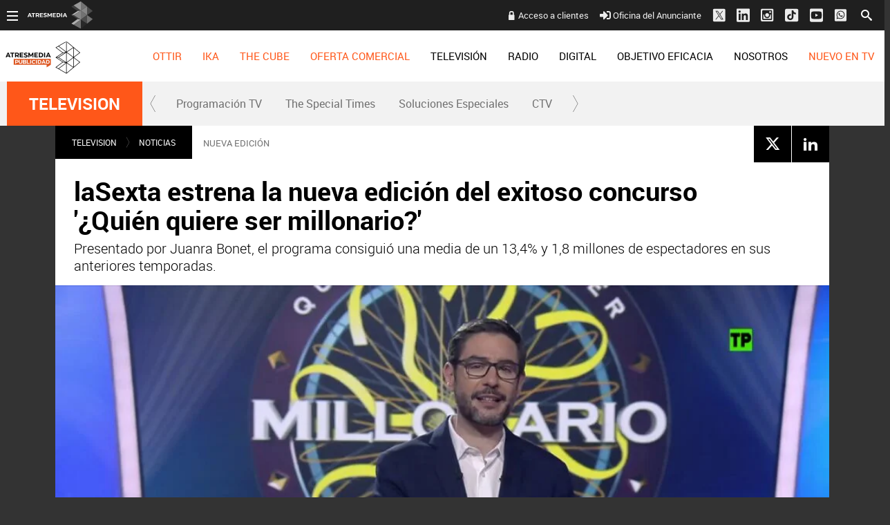

--- FILE ---
content_type: text/html; charset=UTF-8
request_url: https://www.atresmediapublicidad.com/television/noticias/lasexta-estrena-nueva-edicion-exitoso-concurso-quien-quiere-ser-millonario_20240401660a6b1c17c56e00013dac1a.html
body_size: 24612
content:
<!DOCTYPE html><html lang="es" itemscope="" itemtype="https://schema.org/WebPage"><head><title itemprop="name">ATRESMEDIA PUBLICIDAD | laSexta estrena la nueva edición del exitoso concurso '¿Quién quiere ser millonario?'</title><meta charset="UTF-8"/><title>laSexta estrena la nueva edición del exitoso concurso '¿Quién quiere ser millonario?'</title><meta name="title" content="laSexta estrena la nueva edición del exitoso concurso &#39;¿Quién quiere ser millonario?&#39;"><meta name="description" content="Presentado por Juanra Bonet, el programa consiguió una media de un 13,4% y 1,8 millones de espectadores en sus anteriores temporadas."/><link rel="canonical" href="https://www.atresmediapublicidad.com/television/noticias/lasexta-estrena-nueva-edicion-exitoso-concurso-quien-quiere-ser-millonario_20240401660a6b1c17c56e00013dac1a.html" ><meta name="robots" content="index, follow, max-image-preview:large, max-snippet:-1, max-video-preview:-1" /><meta name="DC.date.issued" content="2024-04-01T10:06:52+02:00"/><meta name="date" content="2024-04-01T10:06:52+02:00"/><meta property="article:modified_time" content="2024-04-01T10:06:52+02:00"/><meta property="article:published_time" content="2024-04-01T10:06:52+02:00"/><meta property="og:type" content="article"/><meta property="og:locale" content="es_ES"/><meta property="og:site_name" content="AtresmediaPublicidad"/><meta property="og:title" content="laSexta estrena la nueva edición del exitoso concurso &#39;¿Quién quiere ser millonario?&#39;"/><meta property="og:description" content="Presentado por Juanra Bonet, el programa consiguió una media de un 13,4% y 1,8 millones de espectadores en sus anteriores temporadas."/><meta property="og:url" content="https://www.atresmediapublicidad.com/television/noticias/lasexta-estrena-nueva-edicion-exitoso-concurso-quien-quiere-ser-millonario_20240401660a6b1c17c56e00013dac1a.html"><meta name="twitter:title" content="laSexta estrena la nueva edición del exitoso concurso &#39;¿Quién quiere ser millonario?&#39;"/><meta name="twitter:description" content="Presentado por Juanra Bonet, el programa consiguió una media de un 13,4% y 1,8 millones de espectadores en sus anteriores temporadas."/><meta property="og:image" content="https://fotografias.atresmediapublicidad.com/clipping/cmsimages01/2024/03/27/D4665664-15D5-4F19-A9E2-DF3F394B3AB8/lasexta-estrena-nueva-edicion-exitoso-concurso-quien-quiere-ser-millonario-proximo-martes-2-abril_69.jpg?crop=1280,720,x0,y0&width=1280&height=720&optimize=low&format=jpg"/><meta property="og:image:type" content="image/jpeg"/><meta property="og:image:width" content="1280"/><meta property="og:image:height" content="720"/><meta property="og:image:alt" content="AtresmediaPublicidad" /><meta name="twitter:card" content="summary_large_image"/><meta name="twitter:image" content="https://fotografias.atresmediapublicidad.com/clipping/cmsimages01/2024/03/27/D4665664-15D5-4F19-A9E2-DF3F394B3AB8/lasexta-estrena-nueva-edicion-exitoso-concurso-quien-quiere-ser-millonario-proximo-martes-2-abril_69.jpg?crop=1280,720,x0,y0&width=1280&height=720&optimize=low&format=jpg"/><meta property="article:section" content="TELEVISION"/><meta property="article:tag" content="Programa"/><meta property="article:tag" content="televisión"/><meta property="article:tag" content="LaSexta"/><meta property="article:tag" content="estreno"/><meta property="article:tag" content="Juanra Bonet"/><meta property="article:tag" content="Quién quiere ser millonario"/><meta http-equiv="X-UA-Compatible" content="IE=edge,chrome=1"/><meta name="pageRender" content="Mon Nov 03 09:01:53 CET 2025"/><meta name="viewport" content="width=device-width, initial-scale=1, user-scalable=yes"><link rel="alternate" type="application/rss+xml" title="RSS 2.0" href="https://www.atresmediapublicidad.com/rss/755640.xml" /><meta name="serie-programa" content=""/><meta name="tipo-contenido" content="Entretenimiento"/><meta name="lang" content="es"><meta name="organization" content="AtresmediaPublicidad" /><script type="text/javascript"> setInterval(function() { window.location.reload(); }, 900*1000); </script><meta name="articleId" content="660a6b1c113eb0e4c60090a2"/><meta name="theme-color" content="#ff5300">

<!-- Carga de Favicon -->
<link rel="apple-touch-icon" sizes="57x57" href="/public/img/verticales/atresmedia_corporacion/apple-touch-icon-57x57.png">
<link rel="apple-touch-icon" sizes="60x60" href="/public/img/verticales/atresmedia_corporacion/apple-touch-icon-60x60.png">
<link rel="apple-touch-icon" sizes="72x72" href="/public/img/verticales/atresmedia_corporacion/apple-touch-icon-72x72.png">
<link rel="apple-touch-icon" sizes="76x76" href="/public/img/verticales/atresmedia_corporacion/apple-touch-icon-76x76.png">
<link rel="apple-touch-icon" sizes="114x114" href="/public/img/verticales/atresmedia_corporacion/apple-touch-icon-114x114.png">
<link rel="apple-touch-icon" sizes="120x120" href="/public/img/verticales/atresmedia_corporacion/apple-touch-icon-120x120.png">
<link rel="apple-touch-icon" sizes="144x144" href="/public/img/verticales/atresmedia_corporacion/apple-touch-icon-144x144.png">
<link rel="apple-touch-icon" sizes="152x152" href="/public/img/verticales/atresmedia_corporacion/apple-touch-icon-152x152.png">
<link rel="apple-touch-icon" sizes="180x180" href="/public/img/verticales/atresmedia_corporacion/apple-touch-icon-180x180.png">
<link rel="icon" type="image/png" href="/public/img/verticales/atresmedia_corporacion/favicon-32x32.png" sizes="32x32">
<link rel="icon" type="image/png" href="/public/img/verticales/atresmedia_corporacion/android-chrome-192x192.png" sizes="192x192">
<link rel="icon" type="image/png" href="/public/img/verticales/atresmedia_corporacion/favicon-96x96.png" sizes="96x96">
<link rel="icon" type="image/png" href="/public/img/verticales/atresmedia_corporacion/favicon-16x16.png" sizes="16x16">
<link rel="mask-icon" href="/public/img/verticales/atresmedia_corporacion/safari-pinned-tab.svg" color="#5bbad5">
<link rel="shortcut icon" href="/public/img/verticales/atresmedia_corporacion/favicon.ico">
<meta name="msapplication-TileImage" content="/mstile-144x144.png">

<!--TAGS VERIFICADORES-->
<meta name="google-site-verification" content="yGMuwTPW66E4FApLJV3LnEVgOWApX3YBZ2xNO3GShcY" />
<meta name="y_key" content="8f9e10c7bca1e10c" />
<meta name="msvalidate.01" content="DDBC2D36D801A1BEEF59505F4B1610AF" />
<meta name="alexaVerifyID" content="dxokSiRchRiSVONySe4tHAeoWQc" />
<meta property="og:site_name" content="Antena3.com"/><meta name="site-name" content="AtresmediaPublicidad"/><meta name="tipo-pagina" content="contenido"/><meta name="error" content="false" /><script type="application/ld+json"> { "@context": "https://schema.org", "@type": "NewsArticle", "mainEntityOfPage": { "@type": "WebPage", "@id": "https://www.atresmediapublicidad.com/television/noticias/lasexta-estrena-nueva-edicion-exitoso-concurso-quien-quiere-ser-millonario_20240401660a6b1c17c56e00013dac1a.html"}, "url": "https://www.atresmediapublicidad.com/television/noticias/lasexta-estrena-nueva-edicion-exitoso-concurso-quien-quiere-ser-millonario_20240401660a6b1c17c56e00013dac1a.html", "headline": "laSexta estrena la nueva edici&oacute;n del exitoso concurso '&iquest;Qui&eacute;n quiere ser millonario?'", "alternativeHeadline": "laSexta estrena la nueva edición del exitoso concurso &#39;¿Quién quiere ser millonario?&#39;", "description": "Presentado por Juanra Bonet, el programa consiguió una media de un 13,4% y 1,8 millones de espectadores en sus anteriores temporadas.", "articleBody": "‘¿Quién quiere ser millonario?’ vuelve a laSexta el próximo 2 de abril a las 22:30 horas con una nueva temporada que contará tanto con programas con concursantes famosos como con participantes anónimos. Tras el éxito de sus anteriores temporadas, el concurso arranca con una nueva ronda de participantes dispuestos a hacerse con el codiciado millón de euros. ‘¿Quién quiere ser millonario?’ regresa así mezclando sus versiones de más éxito: con anónimos, como se hizo popular y se convirtió en uno de los formatos más vendidos de todo el mundo, y con famosos, como ha vuelto a triunfar en televisión, y que en esta nueva temporada contará con Paco León, Silvia Abril, Ainhoa Arteta, José Mota, Eva Soriano y Máximo Huerta. Juanra Bonet se vuelve a poner al frente, en el centro del plató, para intentar que los concursantes se hagan con el millón de euros que tiene de bote del programa. ‘¿Quién quiere ser millonario?’, producido por Atresmedia Televisión en colaboración con Warner Bros. ITVP España, ha conseguido mantener una media de un 13,4% de cuota de pantalla y 1,8 millones de espectadores durante las últimas temporadas. Casi 24 millones de han conectado con el programa en algún momento y mantiene una media de 4,5 millones de espectadores únicos por entrega. Este icónico programa, que ha entrado a formar parte de la historia de la televisión, es un formato de Sony Pictures Television y cuenta con más de 170 versiones alrededor del mundo, desde su lanzamiento en el Reino Unido en 1998. De hecho, la exitosa franquicia continúa llegando a todos los rincones del mundo, regresando recientemente a países como Finlandia, Grecia, Chile, Costa Rica, Guatemala, Sudáfrica, Nigeria, Bulgaria y Serbia. Además, ‘¿Quién quiere ser millonario?’ ha recibido más de 65 premios internacionales, incluyendo el BAFTA, un Emmy y siete National Television Awards en UK. Juanra Bonet, en el centro del plató Tras participar en programas como ‘El intermedio’ o ‘Caiga quien caiga’, Juanra Bonet arrancó una nueva etapa en Atresmedia en 2014 para ponerse al frente del concurso diario ‘¡Boom!’. Juanra Bonet se ha convertido en uno de los rostros más fuertes del entretenimiento en España. Además, se convertía en el acompañante de Eva González en los directos de ‘La Voz’ en Antena 3. Juanra Bonet se puso la pasada temporada al frente de ‘El círculo de los famosos’, el nuevo concurso de Antena 3, y esta temporada se atreverá como concursante de ‘Tu cara me suena’. 15 preguntas para alcanzar la gloria 1.000.000 de euros en juego. Es la cifra por la que luchan los concursantes: los anónimos con el fin de llevársela a su casa y hacer realidad su sueño de ser millonario, y los famosos para poder donarla. Para conseguirlo, tendrán que poner a prueba no sólo sus conocimientos de los temas más diversos sino también la gestión de expectativas, las estrategias, los nervios, la prudencia y el riesgo. Los participantes habrán de enfrentarse a 15 preguntas con cuatro posibles respuestas cada una, a través de una escala de premios que va incrementando la cantidad de la recompensa a medida que se van acertando respuestas y que culmina en el deseado millón de euros de la pregunta final, algo que puede convertir en realidad el sueño de los participantes. ATRESMEDIA TV, donde se vive el entretenimiento a lo grande ‘¿Quién quiere ser millonario?’ es uno de los grandes formatos que pertenecen a la familia de grandes formatos de ATRESMEDIA TV en su apuesta por estar a la vanguardia de lo que resuena en todo el mundo. En Atresmedia residen los formatos más adaptados del mundo, como ‘Mask Singer’ o ‘La Voz’. Con ‘¿Quién quiere ser millonario?’, laSexta continúa apostando por el entretenimiento en su programación con numerosos formatos de éxito como ‘Aruser@s’, ‘Zapeando’, ‘Batalla de restaurantes’ o ‘El camino a casa’. Atresmedia tiene en sus manos formatos que han sido y son reconocidos de manera internacional por el gran éxito que los ha acompañado a lo largo de los años, como ‘Drag Race’, ‘La ruleta de la suerte’, ‘Pasapalabra’, ‘¿Quién quiere ser millonario?’, ‘Atrapa un millón’ o ‘El 1%’, que se estrena muy pronto en Antena 3. Además, en Atresmedia Televisión han nacido algunos de los formatos de mayor éxito de los últimos años: ‘Tu cara me suena’, ‘El Desafío’, o ‘El Hormiguero’, todos líderes en sus respectivas franjas de emisión.", "datePublished": "2024-04-01T10:06:52+02:00", "dateModified": "2024-04-01T10:06:52+02:00", "articleSection":{ "@list":[ "TELEVISION", "NOTICIAS"]}, "keywords": [ "Programa", "televisión", "LaSexta", "estreno", "Juanra Bonet", "Quién quiere ser millonario"], "publisher": { "@id":"https://www.atresmediapublicidad.com/#publisher" }, "author": [ { "@type": "Person", "name": "Atresmedia Publicidad" } ], "image": { "@type": "ImageObject", "url": "https://fotografias.atresmediapublicidad.com/clipping/cmsimages01/2024/03/27/D4665664-15D5-4F19-A9E2-DF3F394B3AB8/lasexta-estrena-nueva-edicion-exitoso-concurso-quien-quiere-ser-millonario-proximo-martes-2-abril_69.jpg?crop=1280,720,x0,y0&width=1280&height=720&optimize=low&format=webply", "width": 1280, "height": 720 }, "speakable":{ "@type":"SpeakableSpecification", "xpath":[ "/html/head/title", "/html/head/meta[@name='description']/@content" ] } } </script><script type="application/ld+json"> { "@context": "http://schema.org", "@type": "BreadcrumbList", "itemListElement": [ { "@type": "ListItem", "position": 1, "name": "Home atresmediapublicidad", "item": "https://www.atresmediapublicidad.com/" }, { "@type": "ListItem", "position": 2, "name": "TELEVISION", "item": "https://www.atresmediapublicidad.com/television/" }, { "@type": "ListItem", "position": 3, "name": "NOTICIAS", "item": "https://www.atresmediapublicidad.com/television/noticias/" }, { "@type": "ListItem", "position": 4, "name": "laSexta estrena la nueva edición del exitoso concurso &#39;¿Quién quiere ser millonario?&#39;", "item": "https://www.atresmediapublicidad.com/television/noticias/lasexta-estrena-nueva-edicion-exitoso-concurso-quien-quiere-ser-millonario_20240401660a6b1c17c56e00013dac1a.html" }] } </script><script type="application/ld+json"> { "@context":"https://schema.org", "@type":"NewsMediaOrganization", "url":"https://www.atresmediapublicidad.com/", "@id":"https://www.atresmediapublicidad.com/#publisher", "name":"AtresmediaPublicidad", "logo": { "@type": "ImageObject", "url": "", "width": 125, "height": 60 } , "foundingLocation": "Madrid, España", "address": { "@type":"PostalAddress", "streetAddress":"Isla Graciosa 13", "addressLocality":"San Sebastián de los Reyes", "addressRegion":"Comunidad de Madrid", "postalCode":"28703", "addressCountry":"ES" } ,"parentOrganization":{ "@context":"https://schema.org", "@type":"NewsMediaOrganization", "url":"https://www.atresmediacorporacion.com/", "name":"Atresmedia", "alternateName":"Atresmedia", "ethicsPolicy":"https://www.atresmediacorporacion.com/public/legal/politica-proteccion-datos-privacidad.html", "legalName":"Atresmedia Corporación de Medios de Comunicación, S.A.", "foundingLocation": "Madrid, España", "foundingDate": "1988-06-07", "address": { "@type":"PostalAddress", "streetAddress":"Isla Graciosa 13", "addressLocality":"San Sebastián de los Reyes", "addressRegion":"Comunidad de Madrid", "postalCode":"28703", "addressCountry":"ES" }, "logo": { "@type": "ImageObject", "url": "https://www.atresmedia.com/public/img/atresmedia-amp.png", "width": 125, "height": 60 } } } </script><script type="application/ld+json">[ { "@context": "https://schema.org/", "@type": "SiteNavigationElement", "url": "http:\/\/www.antena3.com\/programacion\/", "name": "Programación TV" }, { "@context": "https://schema.org/", "@type": "SiteNavigationElement", "url": "https:\/\/www.atresmediapublicidad.com\/television\/noticias\/solucionesespeciales\/thespecialtimes\/", "name": "The Special Times" }, { "@context": "https://schema.org/", "@type": "SiteNavigationElement", "url": "https:\/\/www.atresmediapublicidad.com\/television\/noticias\/solucionesespeciales\/", "name": "Soluciones Especiales" }, { "@context": "https://schema.org/", "@type": "SiteNavigationElement", "url": "https:\/\/www.atresmediapublicidad.com\/television\/ctv\/", "name": "CTV" }] </script><meta charset="UTF-8"/><title>laSexta estrena la nueva edición del exitoso concurso '¿Quién quiere ser millonario?'</title><meta name="title" content="laSexta estrena la nueva edición del exitoso concurso &#39;¿Quién quiere ser millonario?&#39;"><meta name="description" content="Presentado por Juanra Bonet, el programa consiguió una media de un 13,4% y 1,8 millones de espectadores en sus anteriores temporadas."/><link rel="canonical" href="https://www.atresmediapublicidad.com/television/noticias/lasexta-estrena-nueva-edicion-exitoso-concurso-quien-quiere-ser-millonario_20240401660a6b1c17c56e00013dac1a.html" ><meta name="robots" content="index, follow, max-image-preview:large, max-snippet:-1, max-video-preview:-1" /><meta name="DC.date.issued" content="2024-04-01T10:06:52+02:00"/><meta name="date" content="2024-04-01T10:06:52+02:00"/><meta property="article:modified_time" content="2024-04-01T10:06:52+02:00"/><meta property="article:published_time" content="2024-04-01T10:06:52+02:00"/><meta property="og:type" content="article"/><meta property="og:locale" content="es_ES"/><meta property="og:site_name" content="AtresmediaPublicidad"/><meta property="og:title" content="laSexta estrena la nueva edición del exitoso concurso &#39;¿Quién quiere ser millonario?&#39;"/><meta property="og:description" content="Presentado por Juanra Bonet, el programa consiguió una media de un 13,4% y 1,8 millones de espectadores en sus anteriores temporadas."/><meta property="og:url" content="https://www.atresmediapublicidad.com/television/noticias/lasexta-estrena-nueva-edicion-exitoso-concurso-quien-quiere-ser-millonario_20240401660a6b1c17c56e00013dac1a.html"><meta name="twitter:title" content="laSexta estrena la nueva edición del exitoso concurso &#39;¿Quién quiere ser millonario?&#39;"/><meta name="twitter:description" content="Presentado por Juanra Bonet, el programa consiguió una media de un 13,4% y 1,8 millones de espectadores en sus anteriores temporadas."/><meta property="og:image" content="https://fotografias.atresmediapublicidad.com/clipping/cmsimages01/2024/03/27/D4665664-15D5-4F19-A9E2-DF3F394B3AB8/lasexta-estrena-nueva-edicion-exitoso-concurso-quien-quiere-ser-millonario-proximo-martes-2-abril_69.jpg?crop=1280,720,x0,y0&width=1280&height=720&optimize=low&format=jpg"/><meta property="og:image:type" content="image/jpeg"/><meta property="og:image:width" content="1280"/><meta property="og:image:height" content="720"/><meta property="og:image:alt" content="AtresmediaPublicidad" /><meta name="twitter:card" content="summary_large_image"/><meta name="twitter:image" content="https://fotografias.atresmediapublicidad.com/clipping/cmsimages01/2024/03/27/D4665664-15D5-4F19-A9E2-DF3F394B3AB8/lasexta-estrena-nueva-edicion-exitoso-concurso-quien-quiere-ser-millonario-proximo-martes-2-abril_69.jpg?crop=1280,720,x0,y0&width=1280&height=720&optimize=low&format=jpg"/><meta property="article:section" content="TELEVISION"/><meta property="article:tag" content="Programa"/><meta property="article:tag" content="televisión"/><meta property="article:tag" content="LaSexta"/><meta property="article:tag" content="estreno"/><meta property="article:tag" content="Juanra Bonet"/><meta property="article:tag" content="Quién quiere ser millonario"/><meta http-equiv="X-UA-Compatible" content="IE=edge,chrome=1"/><meta name="pageRender" content="Mon Nov 03 09:01:53 CET 2025"/><meta name="viewport" content="width=device-width, initial-scale=1, user-scalable=yes"><link rel="alternate" type="application/rss+xml" title="RSS 2.0" href="https://www.atresmediapublicidad.com/rss/755640.xml" /><meta name="serie-programa" content=""/><meta name="tipo-contenido" content="Entretenimiento"/><meta name="lang" content="es"><meta name="organization" content="AtresmediaPublicidad" /><script type="text/javascript"> setInterval(function() { window.location.reload(); }, 900*1000); </script><meta name="articleId" content="660a6b1c113eb0e4c60090a2"/><meta name="theme-color" content="#ff5300">

<!-- Carga de Favicon -->
<link rel="apple-touch-icon" sizes="57x57" href="/public/img/verticales/atresmedia_corporacion/apple-touch-icon-57x57.png">
<link rel="apple-touch-icon" sizes="60x60" href="/public/img/verticales/atresmedia_corporacion/apple-touch-icon-60x60.png">
<link rel="apple-touch-icon" sizes="72x72" href="/public/img/verticales/atresmedia_corporacion/apple-touch-icon-72x72.png">
<link rel="apple-touch-icon" sizes="76x76" href="/public/img/verticales/atresmedia_corporacion/apple-touch-icon-76x76.png">
<link rel="apple-touch-icon" sizes="114x114" href="/public/img/verticales/atresmedia_corporacion/apple-touch-icon-114x114.png">
<link rel="apple-touch-icon" sizes="120x120" href="/public/img/verticales/atresmedia_corporacion/apple-touch-icon-120x120.png">
<link rel="apple-touch-icon" sizes="144x144" href="/public/img/verticales/atresmedia_corporacion/apple-touch-icon-144x144.png">
<link rel="apple-touch-icon" sizes="152x152" href="/public/img/verticales/atresmedia_corporacion/apple-touch-icon-152x152.png">
<link rel="apple-touch-icon" sizes="180x180" href="/public/img/verticales/atresmedia_corporacion/apple-touch-icon-180x180.png">
<link rel="icon" type="image/png" href="/public/img/verticales/atresmedia_corporacion/favicon-32x32.png" sizes="32x32">
<link rel="icon" type="image/png" href="/public/img/verticales/atresmedia_corporacion/android-chrome-192x192.png" sizes="192x192">
<link rel="icon" type="image/png" href="/public/img/verticales/atresmedia_corporacion/favicon-96x96.png" sizes="96x96">
<link rel="icon" type="image/png" href="/public/img/verticales/atresmedia_corporacion/favicon-16x16.png" sizes="16x16">
<link rel="mask-icon" href="/public/img/verticales/atresmedia_corporacion/safari-pinned-tab.svg" color="#5bbad5">
<link rel="shortcut icon" href="/public/img/verticales/atresmedia_corporacion/favicon.ico">
<meta name="msapplication-TileImage" content="/mstile-144x144.png">

<!--TAGS VERIFICADORES-->
<meta name="google-site-verification" content="yGMuwTPW66E4FApLJV3LnEVgOWApX3YBZ2xNO3GShcY" />
<meta name="y_key" content="8f9e10c7bca1e10c" />
<meta name="msvalidate.01" content="DDBC2D36D801A1BEEF59505F4B1610AF" />
<meta name="alexaVerifyID" content="dxokSiRchRiSVONySe4tHAeoWQc" />
<meta property="og:site_name" content="Antena3.com"/><meta name="site-name" content="AtresmediaPublicidad"/><meta name="tipo-pagina" content="contenido"/><meta name="error" content="false" /><link rel="stylesheet" href="https://static.atresmediapublicidad.com/css/style2.css"><link rel="stylesheet" href="https://static.atresmediapublicidad.com/css/atresmediapublicidad/skin2.css"><script type="text/javascript"> var staticDomain = 'https://static.atresmediapublicidad.com/'; var comunidadDomain = 'https://comunidad.antena3.com/'; var jsDomain = 'https://cdnjs.atresmedia.com/atresmedia-js/latest/'; var cmpLoadCallbacks = []; window.SITE_ID = 81327; window.PAGE_ID = 0; window.CONTENT_PAGE_ID = '660a6b1c17c56e00013dac1a'; window.URL_HITS_PAGE = 'https://hits.atresmediapublicidad.com//660a6b1c17c56e00013dac1a/2/753337,837894,755640/660a6b1c17c56e00013dac1a/'; </script><script type="text/javascript">window.pagedata = { "page" : { "contentID" : "660a6b1c17c56e00013dac1a", "smartclipID" : null, }, "code" : { "web" : "0", "site" : null, "seedtag" : null }, "domain" : { "api" : "https://api.atresmedia.com/", "community" : "https://comunidad.antena3.com/", "document" : "atresmediapublicidad.com", "hit" : "https://hits.atresmediapublicidad.com//660a6b1c17c56e00013dac1a/2/753337,837894,755640/660a6b1c17c56e00013dac1a/", "js" : "https://cdnjs.atresmedia.com/atresmedia-js/latest/", "static" : "https://static.atresmediapublicidad.com/" }};</script><script type="text/javascript">
    window.onload = function () {
        (function(){function r(e){if(!window.frames[e]){if(document.body&&document.body.firstChild){var t=document.body;var n=document.createElement("iframe");n.style.display="none";n.name=e;n.title=e;t.insertBefore(n,t.firstChild)}else{setTimeout(function(){r(e)},5)}}}function e(n,a,o,c,d){function e(e,t,n,r){if(typeof n!=="function"){return}if(!window[a]){window[a]=[]}var i=false;if(d){i=d(e,r,n)}if(!i){window[a].push({command:e,version:t,callback:n,parameter:r})}}e.stub=true;e.stubVersion=2;function t(r){if(!window[n]||window[n].stub!==true){return}if(!r.data){return}var i=typeof r.data==="string";var e;try{e=i?JSON.parse(r.data):r.data}catch(t){return}if(e[o]){var a=e[o];window[n](a.command,a.version,function(e,t){var n={};n[c]={returnValue:e,success:t,callId:a.callId};if(r.source){r.source.postMessage(i?JSON.stringify(n):n,"*")}},a.parameter)}}if(typeof window[n]!=="function"){window[n]=e;if(window.addEventListener){window.addEventListener("message",t,false)}else{window.attachEvent("onmessage",t)}}}e("__tcfapi","__tcfapiBuffer","__tcfapiCall","__tcfapiReturn");r("__tcfapiLocator");(function(e,t){var n=document.createElement("link");n.as="script";var r=document.createElement("link");r.as="script";var i=document.createElement("script");i.id="spcloader";i.type="text/javascript";i["defer"]=true;i.charset="utf-8";var a="https://sdk.privacy-center.org/"+e+"/loader.js?target_type=notice&target="+t;if(window.didomiConfig&&window.didomiConfig.user){var o=window.didomiConfig.user;var c=o.country;var d=o.region;if(c){a=a+"&country="+c;if(d){a=a+"&region="+d}}}n.href="https://sdk.privacy-center.org/";r.href="https://sdk.privacy-center.org/";i.src=a;var s=document.getElementsByTagName("script")[0];s.parentNode.insertBefore(i,s)})("829e56eb-a72b-4b64-91c3-1e63c21ebf06","ibzd9Xrq")})();
    };
  </script><!-- DTM  *** new -->
<script src="//assets.adobedtm.com/f3257b54648f/0a102682e791/launch-a7548e537628.min.js" async></script>



  <script>if(window){let w=function(n){window.jQueryCallbacks.push(n)};var i=w;window.jQueryCallbacks=[],window.$=function(n){return typeof n=="function"&&w(n),{ready:w}},window.jQuery=window.$,window.$.ajax=function(...n){w(()=>window.$.ajax(...n))}}
</script>
  
<script type="module" src="https://cdnjs.atresmedia.com/load/webapp/www-entries/main.Bb7-Y4xk8M9YG2yI.js" defer></script>
<script type="module" src="https://cdnjs.atresmedia.com/load/webapp/www-entries/no-site.C8fh56_7Y7Be6u8E.js" defer></script>
  </head><body class="atresmediapublicidad corporativo pagina-interior television noticias"><header class="header-principal">

	<nav class="navbar container row navbar-default" role="navigation">
		
		<div class="navbar-header" itemscope itemtype="https://schema.org/Organization">
            <button type="button" class="navbar-toggle collapsed" data-target=".navbar-ex1-collapse" role="button" aria-expanded="false">
                <span class="sr-only">Desplegar navegación</span>
                <div class="b-menu"><div class="icon"></div></div>
            </button>
            <h1 itemprop="name">
            	<a class="navbar-brand" title="Atresmedia Publicidad" href="/" itemprop="url">
            		<img loading="lazy" src="/public/img/atresmediapublicidad-television.svg" alt="Atresmedia Publicidad" itemprop="logo"></a></h1>
        </div><!-- navbar-header -->
		
		
		<div class="box-menu" role="menu">
			<div class="menu">

				<ul class="nav navbar-nav nav-tertiary">
					<!--<a href="https://www.atresmediapublicidad.com/asistente-cpm/" target="_blank">Asistente CPM</a> -->
					<a class="btAcceso" target="_blank" title="Acceso a clientes" href="https://portalcomercial.atresmedia.com/">Acceso a clientes</a>
        			<a target="_blank" href="https://www.atresmediapublicidad.com/nosotros/contacto/oficina-anunciante_201802015a7338330cf20e2c8b499e4b.html"><svg class="svg-inline--fa fa-sign-in-alt fa-w-16" aria-hidden="true" data-prefix="fas" data-icon="sign-in-alt" role="img" xmlns="https://www.w3.org/2000/svg" viewBox="0 0 512 512" data-fa-i2svg=""><path fill="currentColor" d="M416 448h-84c-6.6 0-12-5.4-12-12v-40c0-6.6 5.4-12 12-12h84c17.7 0 32-14.3 32-32V160c0-17.7-14.3-32-32-32h-84c-6.6 0-12-5.4-12-12V76c0-6.6 5.4-12 12-12h84c53 0 96 43 96 96v192c0 53-43 96-96 96zm-47-201L201 79c-15-15-41-4.5-41 17v96H24c-13.3 0-24 10.7-24 24v96c0 13.3 10.7 24 24 24h136v96c0 21.5 26 32 41 17l168-168c9.3-9.4 9.3-24.6 0-34z"></path></svg><!-- <i class="fas fa-sign-in-alt"></i> --> Oficina del Anunciante</a>
        			<a href="https://twitter.com/Atresmediapubli" target="_blank"><svg width="20" height="22" viewBox="0 0 20 22" fill="none" xmlns="http://www.w3.org/2000/svg"><g clip-path="url(#clip0_2_132)"><path fill-rule="evenodd" clip-rule="evenodd" d="M2.72537 1.40479H17.7986C18.9334 1.40479 19.8541 2.32525 19.8541 3.45979V18.5298C19.8541 19.6643 18.9334 20.5848 17.7986 20.5848H2.72537C1.59059 20.5848 0.669922 19.6643 0.669922 18.5298V3.45979C0.669922 2.32525 1.59059 1.40479 2.72537 1.40479ZM16.2788 4.40479L11.8116 9.9094H11.8113L16.6699 17.4048H13.0966L9.82483 12.3574L5.72858 17.4048H4.66992L9.35484 11.6324L4.66992 4.40479H8.2432L11.3413 9.18436L15.2202 4.40479H16.2788ZM9.88689 10.9763L10.3616 11.696V11.6963L13.5947 16.5984H15.2207L11.2587 10.591L10.784 9.87125L7.73607 5.24958H6.11003L9.88689 10.9763Z" fill="#ECECEC"/></g><defs><clipPath id="clip0_2_132"><rect width="19.19" height="21.92" fill="white" transform="translate(0.669922 0.034668)"/></clipPath></defs></svg><!-- <i class="fab fa-lg fa-twitter-square"></i> --></a>
					<a href="https://www.linkedin.com/company/atres-advertising?trk=top_nav_home" target="_blank"><svg class="svg-inline--fa fa-linkedin fa-w-14 fa-lg" aria-hidden="true" data-prefix="fab" data-icon="linkedin" role="img" xmlns="https://www.w3.org/2000/svg" viewBox="0 0 448 512" data-fa-i2svg=""><path fill="currentColor" d="M416 32H31.9C14.3 32 0 46.5 0 64.3v383.4C0 465.5 14.3 480 31.9 480H416c17.6 0 32-14.5 32-32.3V64.3c0-17.8-14.4-32.3-32-32.3zM135.4 416H69V202.2h66.5V416zm-33.2-243c-21.3 0-38.5-17.3-38.5-38.5S80.9 96 102.2 96c21.2 0 38.5 17.3 38.5 38.5 0 21.3-17.2 38.5-38.5 38.5zm282.1 243h-66.4V312c0-24.8-.5-56.7-34.5-56.7-34.6 0-39.9 27-39.9 54.9V416h-66.4V202.2h63.7v29.2h.9c8.9-16.8 30.6-34.5 62.9-34.5 67.2 0 79.7 44.3 79.7 101.9V416z"></path></svg><!-- <i class="fab fa-lg fa-linkedin"></i> --></a>
					<a href="https://www.instagram.com/Atresmediapublicidad" target="_blank"><svg width="19" height="20" viewBox="0 0 19 20" fill="none" xmlns="http://www.w3.org/2000/svg"><path fill-rule="evenodd" clip-rule="evenodd" d="M16.435 0.628906H1.9722C0.883381 0.628906 0 1.51197 0 2.60042V17.0582C0 18.1466 0.883381 19.0297 1.9722 19.0297H16.435C17.5238 19.0297 18.4072 18.1466 18.4072 17.0582V2.60042C18.4072 1.51197 17.5238 0.628906 16.435 0.628906ZM3.6 2.62891H14.8C15.68 2.62891 16.4 3.34891 16.4 4.22891V15.4289C16.4 16.3097 15.68 17.0289 14.8 17.0289H3.6C2.72 17.0289 2 16.3097 2 15.4289V4.22891C2 3.34891 2.72 2.62891 3.6 2.62891ZM12.3198 12.9489C11.489 13.7799 10.3622 14.2469 9.1872 14.2473C8.01204 14.2471 6.88507 13.7802 6.0541 12.9492C5.22314 12.1182 4.75621 10.9913 4.756 9.81611C4.756 9.54571 4.7904 9.28491 4.8392 9.02891H3.6V14.8017C3.6 14.8744 3.61436 14.9464 3.64225 15.0135C3.67014 15.0806 3.71101 15.1416 3.76252 15.1929C3.81404 15.2442 3.87517 15.2848 3.94242 15.3124C4.00967 15.34 4.08171 15.354 4.1544 15.3537H14.2456C14.3183 15.354 14.3903 15.34 14.4576 15.3124C14.5248 15.2848 14.586 15.2442 14.6375 15.1929C14.689 15.1416 14.7299 15.0806 14.7578 15.0135C14.7856 14.9464 14.8 14.8744 14.8 14.8017V9.02891H13.5352C13.5832 9.28491 13.6176 9.54571 13.6176 9.81611C13.6174 10.9911 13.1506 12.118 12.3198 12.9489ZM6.62916 8.75653C6.49002 9.09246 6.4184 9.4525 6.4184 9.81611C6.4184 10.5504 6.71011 11.2547 7.22936 11.7739C7.74861 12.2932 8.45287 12.5849 9.1872 12.5849C9.92153 12.5849 10.6258 12.2932 11.145 11.7739C11.6643 11.2547 11.956 10.5504 11.956 9.81611C11.956 9.4525 11.8844 9.09246 11.7452 8.75653C11.6061 8.42061 11.4021 8.11538 11.145 7.85827C10.8879 7.60116 10.5827 7.39721 10.2468 7.25807C9.91085 7.11892 9.5508 7.04731 9.1872 7.04731C8.8236 7.04731 8.46355 7.11892 8.12763 7.25807C7.7917 7.39721 7.48647 7.60116 7.22936 7.85827C6.97226 8.11538 6.76831 8.42061 6.62916 8.75653ZM12.9536 6.62891H14.2456C14.552 6.62891 14.8 6.37931 14.8 6.07451V4.78171C14.8 4.47611 14.552 4.22891 14.2448 4.22891H12.9528C12.648 4.22891 12.4 4.47611 12.4 4.78171V6.07531C12.4004 6.222 12.4589 6.36257 12.5626 6.46629C12.6663 6.57002 12.8069 6.62848 12.9536 6.62891Z" fill="#ECECEC"></path></svg></a>
					<a href="https://www.tiktok.com/@atresmediapublicidad" target="_blank"><svg width="19" height="20" viewBox="0 0 19 20" fill="none" xmlns="http://www.w3.org/2000/svg"><path fill-rule="evenodd" clip-rule="evenodd" d="M16.435 0.819336H1.9722C0.883381 0.819336 0 1.7024 0 2.79085V17.2486C0 18.3371 0.883381 19.2202 1.9722 19.2202H16.435C17.5238 19.2202 18.4072 18.3371 18.4072 17.2486V2.79085C18.4072 1.7024 17.5238 0.819336 16.435 0.819336ZM10.6548 3.00326C10.2052 3.00397 9.75486 3.00467 9.3024 3.01167C9.29161 4.47731 9.29206 5.94296 9.29251 7.41003C9.29279 8.29021 9.29306 9.1709 9.2909 10.0524C9.28938 10.3273 9.28986 10.6019 9.29034 10.8762C9.29168 11.6437 9.29301 12.4098 9.2506 13.179C9.24519 13.3932 9.13777 13.5815 9.03399 13.7634C9.02752 13.7748 9.02107 13.7861 9.01466 13.7974C8.68085 14.3515 8.06505 14.7307 7.42047 14.7365C6.4536 14.824 5.54429 14.019 5.40616 13.0624C5.40527 13.0134 5.40368 12.9642 5.40209 12.9149C5.39344 12.6466 5.38466 12.3745 5.48674 12.1232C5.63062 11.709 5.90687 11.3416 6.26944 11.1024C6.77014 10.7524 7.43772 10.6999 8.0075 10.8866C8.0075 10.5166 8.01384 10.1467 8.02018 9.77674C8.02863 9.28336 8.03708 8.78998 8.0305 8.2966C6.78164 8.05743 5.44645 8.45993 4.49111 9.29991C3.65085 10.0232 3.10986 11.0849 3.00627 12.1932C2.99477 12.479 3.00052 12.7707 3.01203 13.0624C3.13288 14.4274 3.95012 15.699 5.11266 16.3932C5.81479 16.8131 6.63778 17.0406 7.46075 16.994C8.80171 16.9706 10.1081 16.2415 10.8621 15.1215C11.3282 14.4507 11.5929 13.6399 11.639 12.8232C11.6498 11.7622 11.6493 10.699 11.6489 9.63489C11.6486 8.9965 11.6483 8.3578 11.6505 7.7191C11.9498 7.91743 12.2548 8.10993 12.5828 8.2616C13.3367 8.62326 14.1713 8.79826 15 8.82743V6.47662C14.1137 6.37746 13.2044 6.07996 12.5598 5.43246C11.9153 4.80248 11.5987 3.8925 11.5527 3C11.2535 3.00233 10.9543 3.0028 10.6548 3.00326Z" fill="#ECECEC"></path></svg></a>
					<a href="https://www.youtube.com/user/Atresmediapublicidad" target="_blank"><svg class="svg-inline--fa fa-youtube-square fa-w-14 fa-lg" aria-hidden="true" data-prefix="fab" data-icon="youtube-square" role="img" xmlns="https://www.w3.org/2000/svg" viewBox="0 0 448 512" data-fa-i2svg=""><path fill="currentColor" d="M186.8 202.1l95.2 54.1-95.2 54.1V202.1zM448 80v352c0 26.5-21.5 48-48 48H48c-26.5 0-48-21.5-48-48V80c0-26.5 21.5-48 48-48h352c26.5 0 48 21.5 48 48zm-42 176.3s0-59.6-7.6-88.2c-4.2-15.8-16.5-28.2-32.2-32.4C337.9 128 224 128 224 128s-113.9 0-142.2 7.7c-15.7 4.2-28 16.6-32.2 32.4-7.6 28.5-7.6 88.2-7.6 88.2s0 59.6 7.6 88.2c4.2 15.8 16.5 27.7 32.2 31.9C110.1 384 224 384 224 384s113.9 0 142.2-7.7c15.7-4.2 28-16.1 32.2-31.9 7.6-28.5 7.6-88.1 7.6-88.1z"></path></svg><!-- <i class="fab fa-lg fa-youtube-square"></i> --></a>
					<a href="https://www.whatsapp.com/channel/0029VaHdpK88KMqfxkIV1O23"><svg width="21" height="22" viewBox="0 0 21 22" fill="none" xmlns="http://www.w3.org/2000/svg"><g clip-path="url(#clip0_2_138)"><path fill-rule="evenodd" clip-rule="evenodd" d="M2.9158 1.40479H17.9891C19.1238 1.40479 20.0445 2.32525 20.0445 3.45979V18.5298C20.0445 19.6643 19.1238 20.5848 17.9891 20.5848H2.9158C1.78102 20.5848 0.860352 19.6643 0.860352 18.5298V3.45979C0.860352 2.32525 1.78102 1.40479 2.9158 1.40479ZM14.1168 5.07922C14.4655 5.3162 14.7929 5.58703 15.0991 5.89172C15.4053 6.19641 15.6775 6.52225 15.9156 6.86926C16.1452 7.22473 16.3409 7.59501 16.5025 7.9801C16.6641 8.36519 16.7874 8.76509 16.8724 9.1798C16.9575 9.59452 17 10.0177 17 10.4493C17 11.338 16.8299 12.1717 16.4897 12.9503C16.1495 13.7374 15.686 14.4209 15.0991 15.0006C14.5123 15.5804 13.8234 16.0395 13.0324 16.378C12.2499 16.7166 11.4122 16.8859 10.5191 16.8859C9.97481 16.8859 9.44112 16.8203 8.91806 16.6891C8.395 16.5579 7.89957 16.3611 7.4318 16.0988L4 17.0001L4.91855 13.6613C4.62938 13.1704 4.4125 12.652 4.26791 12.1061C4.12332 11.5602 4.05103 11.0037 4.05103 10.4366C4.05103 9.54797 4.22113 8.71431 4.56133 7.93566C4.90154 7.15702 5.36294 6.4757 5.94553 5.89172C6.52813 5.30773 7.21492 4.84647 8.00589 4.50793C8.78835 4.16939 9.6261 4.00012 10.5191 4.00012C10.9529 4.00012 11.3781 4.04243 11.7949 4.12707C12.2116 4.21171 12.6135 4.33231 13.0005 4.48889C13.3875 4.64546 13.7596 4.84224 14.1168 5.07922ZM9.09666 15.6163C9.56019 15.7433 10.0343 15.8068 10.5191 15.8068C11.2591 15.8068 11.9565 15.6629 12.6114 15.3751C13.2663 15.0958 13.8361 14.715 14.3209 14.2325C14.8057 13.7501 15.1927 13.1831 15.4818 12.5314C15.7625 11.8797 15.9028 11.1857 15.9028 10.4493C15.9028 10.0854 15.8688 9.73417 15.8008 9.39563C15.7327 9.04862 15.6307 8.71431 15.4946 8.3927C15.3585 8.07108 15.1927 7.76639 14.9971 7.47863C14.8014 7.18241 14.5803 6.90734 14.3337 6.65344C14.0785 6.39953 13.8021 6.17525 13.5044 5.98059C13.2152 5.78592 12.9091 5.623 12.5859 5.49182C12.2627 5.36063 11.9267 5.26118 11.578 5.19348C11.2378 5.12577 10.8849 5.09191 10.5191 5.09191C9.7792 5.09191 9.08178 5.23156 8.42689 5.51086C7.772 5.79016 7.20216 6.17313 6.71737 6.65979C6.23258 7.14644 5.84985 7.71138 5.56919 8.35461C5.28001 9.0063 5.13543 9.70031 5.13543 10.4366C5.13543 10.9445 5.20559 11.4417 5.34593 11.9283C5.48626 12.415 5.69251 12.8699 5.96467 13.2931L6.09225 13.4962L5.54367 15.464L7.58489 14.9435L7.77625 15.0577C8.193 15.3032 8.63314 15.4894 9.09666 15.6163ZM12.9112 11.5221C13.2046 11.6617 13.3896 11.7527 13.4661 11.795C13.5512 11.8289 13.6192 11.8606 13.6703 11.8903C13.7213 11.9199 13.7596 11.9516 13.7851 11.9855C13.8021 12.0193 13.8063 12.1082 13.7978 12.2521C13.7893 12.396 13.7511 12.561 13.683 12.7472C13.615 12.9334 13.4555 13.1005 13.2046 13.2487C12.9537 13.3968 12.7517 13.4835 12.5986 13.5089C12.454 13.5343 12.2967 13.5449 12.1266 13.5406C11.9565 13.5364 11.7736 13.5047 11.578 13.4454C11.4589 13.4116 11.3229 13.3671 11.1698 13.3121C11.0167 13.2571 10.8466 13.1873 10.6595 13.1027C10.2512 12.9334 9.88126 12.7176 9.54956 12.4552C9.21786 12.1844 8.93294 11.922 8.6948 11.6681C8.45666 11.4142 8.26955 11.1941 8.13346 11.0079C7.98888 10.8133 7.90808 10.7032 7.89107 10.6779C7.84854 10.6271 7.72735 10.4366 7.52748 10.1066C7.32761 9.77648 7.22767 9.41255 7.22767 9.01477C7.22767 8.61698 7.30422 8.31229 7.45731 8.1007C7.6104 7.88911 7.72522 7.74523 7.80177 7.66906C7.86981 7.59289 7.94423 7.53999 8.02502 7.51037C8.10582 7.48075 8.17174 7.46594 8.22277 7.46594H8.38862C8.43965 7.46594 8.49068 7.47017 8.54171 7.47863C8.58423 7.47863 8.63952 7.48498 8.70756 7.49768C8.7756 7.51037 8.83939 7.59289 8.89892 7.74523C8.96696 7.90604 9.06264 8.13667 9.18597 8.43713C9.30929 8.73758 9.37946 8.90897 9.39647 8.95129C9.42198 8.98514 9.43687 9.02535 9.44112 9.07189C9.44537 9.11844 9.43474 9.17134 9.40922 9.23059C9.38371 9.28137 9.36032 9.3258 9.33906 9.36389C9.3178 9.40197 9.29015 9.44641 9.25613 9.49719L9.12856 9.64953C9.08603 9.70031 9.04776 9.74263 9.01374 9.77648C8.97121 9.8188 8.93507 9.86535 8.9053 9.91613C8.87553 9.96691 8.88616 10.0304 8.93719 10.1066L9.24338 10.5636C9.39647 10.7921 9.59634 11.0122 9.84298 11.2238C10.1492 11.4946 10.4213 11.685 10.6595 11.795C10.8976 11.9051 11.0592 11.9812 11.1443 12.0236C11.2208 12.0659 11.2846 12.0828 11.3356 12.0743C11.3867 12.0659 11.4377 12.0363 11.4887 11.9855C11.5397 11.9262 11.6248 11.8247 11.7439 11.6808C11.8629 11.5369 11.948 11.4269 11.999 11.3507C12.0586 11.2661 12.116 11.2238 12.1712 11.2238C12.2265 11.2238 12.2924 11.2364 12.369 11.2618C12.437 11.2957 12.6178 11.3824 12.9112 11.5221Z" fill="#ECECEC"/></g><defs><clipPath id="clip0_2_138"><rect width="19.19" height="21.92" fill="white" transform="translate(0.860352 0.034668)"/></clipPath></defs></svg></a>
					<li class="search">
                         <form class="navbar-form" method="get" action="/buscador-site/index.html">
						    <input id="search" class="input-text" name="q" value="" placeholder="Buscar..." type="text">
						    <label for="search"><span class="text">Buscar</span><span class="icon-search"></span></label>
						    <input class="search-button" value="Buscar" type="submit">
						</form>
                    </li>
				</ul>

				<ul class="nav navbar-nav nav-principal" role="menubar">
					<li class="asistenteCpm rc-menu-item" role="menuitem"><a
							href="https://ottir.es/calculadoras" title="Ottir"
							itemprop="url" style="color:#ff5719">OTTIR<span
							class="icon-direction-right"></span></a></li>
					<li class="asistenteCpm rc-menu-item" role="menuitem"><a
							href="https://www.atresmediapublicidad.com/ika/index.html" title="IKA"
							itemprop="url" style="color:#ff5719">IKA<span
							class="icon-direction-right"></span></a></li>
					<li class="asistenteCpm rc-menu-item" role="menuitem"><a
							href="https://www.atresmedia.com/the-cube/index.html" title="The Cube"
							itemprop="url" style="color:#ff5719">THE CUBE<span
							class="icon-direction-right"></span></a></li>
					<li class="ofertacomercial rc-menu-item" role="menuitem"><a
						href="/ofertacomercial" title="Oferta Comercial"
						itemprop="url">OFERTA COMERCIAL <span
							class="icon-direction-right"></span></a></li>
					<li class="television rc-menu-item" role="menuitem"><a
						href="/television" title="Televisión"
						itemprop="url">TELEVISIÓN <span
							class="icon-direction-right"></span></a></li>
					<li class="radio rc-menu-item" role="menuitem"><a
						href="/radio" title="Radio"
						itemprop="url">RADIO <span
							class="icon-direction-right"></span></a></li>
					<li class="digital rc-menu-item" role="menuitem"><a
						href="/digital" title="Digital"
						itemprop="url">DIGITAL <span
							class="icon-direction-right"></span></a></li>
					<li class="objetivo-eficacia rc-menu-item" role="menuitem"><a
						href="/objetivo-eficacia" title="Objetivo Eficacia"
						itemprop="url">OBJETIVO EFICACIA <span class="icon-direction-right"></span></a></li>
					<li class="nosotros rc-menu-item" role="menuitem"><a
						href="/nosotros" title="Nosotros"
						itemprop="url">NOSOTROS <span class="icon-direction-right"></span></a></li>
					<li class="ofertacomercial rc-menu-item" role="menuitem"><a
						href="/nuevos-anunciantes-tv" title="Nuevo en TV"
						itemprop="url">NUEVO EN TV <span class="icon-direction-right"></span></a></li>
				</ul>

				<div class="nav navbar-nav channels" role="menubar"> <div class="container row"> <a href="#" class="dropdown-toggle tit" data-toggle="dropdown" aria-expanded="false"> <div class="b-menu"> <div class="icon"></div> </div> <img loading="lazy" id="logo-atresmedia" src="/public/img/grupo-atresmedia.svg" alt="Atresmedia" width="100" /><span class="icon-direction-right"></span> </a> <div class="list-atresmedia" aria-hidden="true" aria-label="submenu"> <h2 role="link">LA RED DE <strong>ATRESMEDIA</strong><span class="icon-direction-left"></span></h2> <div data-mod="channels"> <dl data-mod="tv-radio"> <dt>CANALES TV Y RADIO</dt> <dd><a rel="me" title="Antena 3" href="https://www.antena3.com/" class="antena3" role="menuitem">Antena 3</a></dd> <dd><a rel="me" title="laSexta" href="https://www.lasexta.com/" class="lasexta" role="menuitem">laSexta</a></dd> <dd><a rel="me" title="Neox" href="https://neox.atresmedia.com/" class="neox" role="menuitem">Neox</a></dd> <dd><a rel="me" title="Nova" href="https://nova.atresmedia.com/" class="nova" role="menuitem">Nova</a></dd> <dd><a rel="me" title="Mega" href="https://mega.atresmedia.com/" class="mega" role="menuitem">Mega</a></dd> <dd><a rel="me" title="Atreseries" href="https://atreseries.atresmedia.com/" class="atreseries" role="menuitem">Atreseries</a></dd> <dd><a rel="me" title="Onda Cero" href="https://www.ondacero.es/" class="ondacero" role="menuitem">Onda Cero</a></dd> <dd><a rel="me" title="Europa FM" href="https://www.europafm.com/" class="europafm" role="menuitem">Europa FM</a></dd> <dd><a rel="me" title="Melodía FM" href="https://www.melodia-fm.com/" class="melodiafm" role="menuitem">Melodía FM</a></dd> <dd><a rel="me" title="Atresplayer" href="https://www.atresplayer.com/" class="atresplayer" role="menuitem">Atresplayer</a></dd> <dd><a rel="me" title="Flooxer" href="https://www.flooxer.com/" class="flooxer" role="menuitem">Flooxer</a></dd> </dl> <dl data-mod="verticales"> <dt>VERTICALES</dt> <dd><a rel="me" title="Novamás" href="https://www.antena3.com/novamas/" class="novamas" role="menuitem">Novamás</a></dd> <dd><a rel="me" title="Objetivo tv" href="https://www.antena3.com/objetivotv/" class="objetivo-tv" role="menuitem">Objetivo tv</a></dd> <dd><a rel="me" title="TecnoXplora" href="https://www.lasexta.com/tecnologia-tecnoxplora/" class="tecnoexplora" role="menuitem">TecnoXplora</a></dd> <dd><a rel="me" title="Centímetros Cúblicos" href="https://www.lasexta.com/motor/" class="centimetros-cubicos" role="menuitem">Centímetros Cúblicos</a></dd> <dd><a rel="me" title="Viajestic" href="https://www.lasexta.com/viajestic/" class="viajestic" role="menuitem">Viajestic</a></dd> <dd><a rel="me" title="Neox Kidz" href="https://www.neoxkidz.com/" class="neox-kidz" role="menuitem">Neox Kidz</a></dd> <dd><a rel="me" title="Crea Lectura" href="https://compromiso.atresmedia.com/crea-lectura/" class="crea-lectura" role="menuitem">Crea Lectura</a></dd> <dd><a rel="me" title="Flooxer Now" href="https://www.flooxernow.com/" class="flooxer-now" role="menuitem">Flooxer Now</a></dd> <dd><a rel="me" title="Hablando en Plata" href="https://www.hablandoenplata.es/" class="hablandoenplata" role="menuitem">Hablando en Plata</a></dd> <dd><a rel="me" title="AhoraQuéLeo" href="https://www.lasexta.com/ahoraqueleo/" class="ahoraqueleo" role="menuitem">AhoraQuéLeo</a></dd> <dd><a rel="me" title="AhoraQuéSerie" href="https://www.lasexta.com/series/" class="ahoraqueserie" role="menuitem">AhoraQuéSerie</a></dd> </dl> <dl data-mod="corp"> <dt>CORPORATIVOS Y MÁS</dt> <dd><a rel="me" title="Área Corporativa" href="https://www.atresmedia.com/" class="corporativa" role="menuitem">Área Corporativa</a></dd> <dd><a rel="me" title="Accionistas e Inversores" href="https://www.atresmediacorporacion.com/" class="accionistas" role="menuitem">Accionistas e Inversores</a></dd> <dd><a rel="me" title="Atresmedia Publicidad" href="https://www.atresmediapublicidad.com/" class="a3-publicidad" role="menuitem">Atresmedia Publicidad</a></dd> <dd><a rel="me" title="Ventas Internacionales" href="https://international-sales-atresmedia.com/" class="ventas-internacionales" role="menuitem">Ventas Internacionales</a></dd> <dd><a rel="me" title="Oficina de Prensa" href="https://www.atresmedia.com/prensa/" class="oficina-prensa" role="menuitem">Oficina de Prensa</a></dd> <dd><a rel="me" title="Atresmedia Cine" href="https://cine.atresmedia.com/" class="a3-cine" role="menuitem">Atresmedia Cine</a></dd> <dd><a rel="me" title="Ponle Freno" href="https://compromiso.atresmedia.com/ponlefreno/" class="ponle-freno" role="menuitem">Ponle Freno</a></dd> <dd><a rel="me" title="Fundación Atresmedia" href="https://fundacion.atresmedia.com/" class="fundacion" role="menuitem">Fundación Atresmedia</a></dd> <dd><a rel="me" title="Objetivo Bienestar" href="https://www.atresmedia.com/objetivo-bienestar/" class="objetivo-bienestar" role="menuitem">Objetivo Bienestar</a></dd> <dd><a rel="me" title="Objetivo Bienestar Junior" href="https://www.atresmedia.com/objetivo-bienestar/junior/" class="objetivo-bienestar-j" role="menuitem">Objetivo Bienestar Junior</a></dd> <dd><a rel="me" title="Crea Cultura" href="https://compromiso.atresmedia.com/crea-cultura/" class="crea-cultura" role="menuitem">Crea Cultura</a></dd> <dd><a rel="me" title="Constantes y Vitales" href="https://www.lasexta.com/constantes-vitales/" class="constantes-vitales" role="menuitem">Constantes y Vitales</a></dd> <dd><a rel="me" title="Tolerancia Cero" href="https://compromiso.atresmedia.com/tolerancia-cero/" class="tolerancia-cero" role="menuitem">Tolerancia Cero</a></dd> <dd><a rel="me" title="Hazte Eco" href="https://compromiso.atresmedia.com/hazte-eco/" class="hazte-eco" role="menuitem">Hazte Eco</a></dd> <dd><a rel="me" title="Levanta la Cabeza" href="https://compromiso.atresmedia.com/levanta-la-cabeza/" class="levanta-la-cabeza" role="menuitem">Levanta la Cabeza</a></dd> <dd><a rel="me" title="Atresmedia Xperience" href="https://www.atresmedia.com/xperience-tour/" class="atresmedia-xperience" role="menuitem">Atresmedia Xperience</a></dd></dl></div></div></div></div>
			</div>
		</div>
		<!-- global-menu -->
	</nav>
</header>
<div class="sas-container" data-format="35214"></div><div class="sas-container" data-format="43352"></div><main><div class="sas-container" data-format="35213"></div><article class="module-interior" itemscope itemtype="https://schema.org/NewsArticle" data-mod="atresmedia_module_interior"><section class="container-fluid"><section class="modulo-menu-titular-titular mode-2"><section class="container row"><div class="col-xs-12 col-sm-12 col-md-12 col-lg-12"><div class="mod-menu seccion-titular" ><div class="wrap-seccion"><h1 class="seccion"><a title="TELEVISION" href="https://www.atresmediapublicidad.com/television/">TELEVISION</a></h1></div><div class="menu-carrusel"><a href="#" class="icon-flecha-izq" role="button"></a><a href="#" class="icon-flecha-dcha" role="button"></a><div class="contenedor-menu" role="menubar"><ul><li class="" role="menuitem"><a href="http://www.antena3.com/programacion/" target="_blank" title="Programación TV">Programación TV</a></li><li class="" role="menuitem"><a href="https://www.atresmediapublicidad.com/television/noticias/solucionesespeciales/thespecialtimes/" title="The Special Times">The Special Times</a></li><li class="" role="menuitem"><a href="https://www.atresmediapublicidad.com/television/noticias/solucionesespeciales/" title="Soluciones Especiales">Soluciones Especiales</a></li><li class="" role="menuitem"><a href="https://www.atresmediapublicidad.com/television/ctv/" title="CTV">CTV</a></li></ul></div></div></div></div></section></section><section class="container row"><div class="col-xs-12 col-sm-12 col-md-12 col-lg-12 interior-12"><nav class="breadcrumb" role="navigation"><ul data-mod="breadcrumb"><li><a title="TELEVISION" href="https://www.atresmediapublicidad.com/television/">TELEVISION</a></li><li><a title="NOTICIAS" href="https://www.atresmediapublicidad.com/television/noticias/">NOTICIAS</a></li></ul></nav><p itemprop="keywords" itemscope="itemscope" itemtype="https://schema.org/Text" class="antetitulo" lang="es">NUEVA EDICIÓN</p><header ><div class="tools-rrss"><ul><li><a class="icon-x" href="https://twitter.com/intent/tweet?original_referer=https://www.atresmediapublicidad.com/television/noticias/lasexta-estrena-nueva-edicion-exitoso-concurso-quien-quiere-ser-millonario_20240401660a6b1c17c56e00013dac1a.html&text=&url=https://www.atresmediapublicidad.com/television/noticias/lasexta-estrena-nueva-edicion-exitoso-concurso-quien-quiere-ser-millonario_20240401660a6b1c17c56e00013dac1a.html&via=Atresmediapubli" title="X" target="_blank"><span>X</span></a></li><li><a class="icon-linkedin" href="https://www.linkedin.com/shareArticle?mini=true&url=https://www.atresmediapublicidad.com/television/noticias/lasexta-estrena-nueva-edicion-exitoso-concurso-quien-quiere-ser-millonario_20240401660a6b1c17c56e00013dac1a.html&title=&source=Atresmediapubli" title="Linkedin" target="_blank"><span>Linkedin</span></a></li></ul></div><p itemprop="keywords" itemscope="itemscope" itemtype="https://schema.org/Text" class="antetitulo" lang="es">NUEVA EDICIÓN</p><h1 class="title-new" >laSexta estrena la nueva edición del exitoso concurso '¿Quién quiere ser millonario?'</h1><sumary class="entradilla" ><p>Presentado por Juanra Bonet, el programa consiguió una media de un 13,4% y 1,8 millones de espectadores en sus anteriores temporadas.</p></sumary><div class="great-element-multimedia"><figure><picture><source media="(max-width:520px)" srcset="https://fotografias.atresmediapublicidad.com/clipping/cmsimages01/2024/03/27/D4665664-15D5-4F19-A9E2-DF3F394B3AB8/lasexta-estrena-nueva-edicion-exitoso-concurso-quien-quiere-ser-millonario-proximo-martes-2-abril_64.jpg" width="360" height="202"><source media="(max-width:1023px)" srcset="https://fotografias.atresmediapublicidad.com/clipping/cmsimages01/2024/03/27/D4665664-15D5-4F19-A9E2-DF3F394B3AB8/lasexta-estrena-nueva-edicion-exitoso-concurso-quien-quiere-ser-millonario-proximo-martes-2-abril_60.jpg" width="640" height="360"><source media="(min-width:1024px)" srcset="https://fotografias.atresmediapublicidad.com/clipping/cmsimages01/2024/03/27/D4665664-15D5-4F19-A9E2-DF3F394B3AB8/lasexta-estrena-nueva-edicion-exitoso-concurso-quien-quiere-ser-millonario-proximo-martes-2-abril_58.jpg" width="1000" height="567"><img loading="lazy" src="https://fotografias.atresmediapublicidad.com/clipping/cmsimages01/2024/03/27/D4665664-15D5-4F19-A9E2-DF3F394B3AB8/lasexta-estrena-nueva-edicion-exitoso-concurso-quien-quiere-ser-millonario-proximo-martes-2-abril_58.jpg" alt="laSexta estrena la nueva edici&amp;oacute;n del exitoso concurso &amp;iquest;Qui&amp;eacute;n quiere ser millonario? el pr&amp;oacute;ximo martes 2 de abril"></picture><figcaption>laSexta estrena la nueva edici&oacute;n del exitoso concurso &iquest;Qui&eacute;n quiere ser millonario? el pr&oacute;ximo martes 2 de abril | laSexta estrena la nueva edici&oacute;n del exitoso concurso &iquest;Qui&eacute;n quiere ser millonario? el pr&oacute;ximo martes 2 de abril</figcaption></figure></div></header><div class="tools-articles"><div class="container row"><ul><li><a class="icon-close" href="#"><span>Close</span></a></li><li><a class="icon-clip" href="#"><span>Clip</span></a></li><li><a class="icon-comments" href="#comments"><span>Comments</span></a></li><li><a class="icon-x" href="https://twitter.com/intent/tweet?original_referer=https://www.atresmediapublicidad.com/television/noticias/lasexta-estrena-nueva-edicion-exitoso-concurso-quien-quiere-ser-millonario_20240401660a6b1c17c56e00013dac1a.html&text=&url=https://www.atresmediapublicidad.com/television/noticias/lasexta-estrena-nueva-edicion-exitoso-concurso-quien-quiere-ser-millonario_20240401660a6b1c17c56e00013dac1a.html&via=Atresmediapubli" title="X" target="_blank"><span>X</span></a></li><li><a class="icon-linkedin" href="https://www.linkedin.com/shareArticle?mini=true&url=https://www.atresmediapublicidad.com/television/noticias/lasexta-estrena-nueva-edicion-exitoso-concurso-quien-quiere-ser-millonario_20240401660a6b1c17c56e00013dac1a.html&title=&source=Atresmediapubli" title="Linkedin" target="_blank"><span>Linkedin</span></a></li></ul><div class="navigation-articles"><nav role="navigation"><a class="icon-left-arrow-dk" href="#"></a><a class="icon-right-arrow-dk" href="#"></a></nav></div></div></div><div id="intext" class="articleBody"><p><b>‘¿Quién quiere ser millonario?’</b> vuelve a laSexta el próximo 2 de abril a las 22:30 horas con una nueva temporada que contará tanto con programas con concursantes famosos como con participantes anónimos. Tras el éxito de sus anteriores temporadas, el concurso arranca con una nueva ronda de participantes dispuestos a hacerse con el codiciado millón de euros. </p><p><b>‘¿Quién quiere ser millonario?’</b> regresa así mezclando sus versiones de más éxito: con anónimos, como se hizo popular y se convirtió en uno de los formatos más vendidos de todo el mundo, y con famosos, como ha vuelto a triunfar en televisión, y que en esta nueva temporada contará con Paco León, Silvia Abril, Ainhoa Arteta, José Mota, Eva Soriano y Máximo Huerta.</p><p>Juanra Bonet se vuelve a poner al frente, en el centro del plató, para intentar que los concursantes se hagan con el millón de euros que tiene de bote del programa. </p><p><b>‘¿Quién quiere ser millonario?’</b>, producido por Atresmedia Televisión en colaboración con Warner Bros. ITVP España, ha conseguido mantener una media de un 13,4% de cuota de pantalla y 1,8 millones de espectadores durante las últimas temporadas. Casi 24 millones de han conectado con el programa en algún momento y mantiene una media de 4,5 millones de espectadores únicos por entrega.</p><p>Este icónico programa, que ha entrado a formar parte de la historia de la televisión, es un formato de Sony Pictures Television y cuenta con más de 170 versiones alrededor del mundo, desde su lanzamiento en el Reino Unido en 1998. De hecho, la exitosa franquicia continúa llegando a todos los rincones del mundo, regresando recientemente a países como Finlandia, Grecia, Chile, Costa Rica, Guatemala, Sudáfrica, Nigeria, Bulgaria y Serbia. Además, ‘¿Quién quiere ser millonario?’ ha recibido más de 65 premios internacionales, incluyendo el BAFTA, un Emmy y siete National Television Awards en UK.</p><p><b>Juanra Bonet, en el centro del plató</b></p><p>Tras participar en programas como ‘El intermedio’ o ‘Caiga quien caiga’, Juanra Bonet arrancó una nueva etapa en Atresmedia en 2014 para ponerse al frente del concurso diario ‘¡Boom!’.</p><p>Juanra Bonet se ha convertido en uno de los rostros más fuertes del entretenimiento en España. Además, se convertía en el acompañante de Eva González en los directos de ‘La Voz’ en Antena 3. Juanra Bonet se puso la pasada temporada al frente de ‘El círculo de los famosos’, el nuevo concurso de Antena 3, y esta temporada se atreverá como concursante de ‘Tu cara me suena’.</p><p><b>15 preguntas para alcanzar la gloria</b></p><p>1.000.000 de euros en juego. Es la cifra por la que luchan los concursantes: los anónimos con el fin de llevársela a su casa y hacer realidad su sueño de ser millonario, y los famosos para poder donarla. Para conseguirlo, tendrán que poner a prueba no sólo sus conocimientos de los temas más diversos sino también la gestión de expectativas, las estrategias, los nervios, la prudencia y el riesgo.</p><p>Los participantes habrán de enfrentarse a 15 preguntas con cuatro posibles respuestas cada una, a través de una escala de premios que va incrementando la cantidad de la recompensa a medida que se van acertando respuestas y que culmina en el deseado millón de euros de la pregunta final, algo que puede convertir en realidad el sueño de los participantes.</p><p><b>ATRESMEDIA TV, donde se vive el entretenimiento a lo grande</b></p><p>‘¿Quién quiere ser millonario?’ es uno de los grandes formatos que pertenecen a la familia de grandes formatos de ATRESMEDIA TV en su apuesta por estar a la vanguardia de lo que resuena en todo el mundo. En Atresmedia residen los formatos más adaptados del mundo, como ‘Mask Singer’ o ‘La Voz’.</p><p>Con ‘¿Quién quiere ser millonario?’, laSexta continúa apostando por el entretenimiento en su programación con numerosos formatos de éxito como ‘Aruser@s’, ‘Zapeando’, ‘Batalla de restaurantes’ o ‘El camino a casa’.</p><p>Atresmedia tiene en sus manos formatos que han sido y son reconocidos de manera internacional por el gran éxito que los ha acompañado a lo largo de los años, como ‘Drag Race’, ‘La ruleta de la suerte’, ‘Pasapalabra’, ‘¿Quién quiere ser millonario?’, ‘Atrapa un millón’ o ‘El 1%’, que se estrena muy pronto en Antena 3.</p><p>Además, en Atresmedia Televisión han nacido algunos de los formatos de mayor éxito de los últimos años: ‘Tu cara me suena’, ‘El Desafío’, o ‘El Hormiguero’, todos líderes en sus respectivas franjas de emisión. </p></div><div class="tools-rrss"><ul><li><a class="icon-x" href="https://twitter.com/intent/tweet?original_referer=https://www.atresmediapublicidad.com/television/noticias/lasexta-estrena-nueva-edicion-exitoso-concurso-quien-quiere-ser-millonario_20240401660a6b1c17c56e00013dac1a.html&text=&url=https://www.atresmediapublicidad.com/television/noticias/lasexta-estrena-nueva-edicion-exitoso-concurso-quien-quiere-ser-millonario_20240401660a6b1c17c56e00013dac1a.html&via=" title="X" target="_blank"><span>X</span></a></li><li><a class="icon-linkedin" href="https://www.linkedin.com/shareArticle?mini=true&url=https://www.atresmediapublicidad.com/television/noticias/lasexta-estrena-nueva-edicion-exitoso-concurso-quien-quiere-ser-millonario_20240401660a6b1c17c56e00013dac1a.html&title=&source=" title="Linkedin" target="_blank"><span>Linkedin</span></a></li></ul></div><div class="firma-autor"><div class="autor-autor"> Atresmedia Publicidad </div><div class="autor-fecha"> &nbsp;|&nbsp; &nbsp;|&nbsp;01/04/2024 </div></div><div class="related-tags"><h3>Tags relacionados</h3><ul class="listado-categorias"><li><a href="/temas/programa-1" title="Programa">Programa</a></li><li><a href="/temas/television-1" title="televisión">televisión</a></li><li><a href="/temas/lasexta-1" title="LaSexta">LaSexta</a></li><li><a href="/temas/estreno-1" title="estreno">estreno</a></li><li><a href="/temas/juanra_bonet-1" title="Juanra Bonet">Juanra Bonet</a></li><li><a href="/temas/quien_quiere_ser_millonario-1" title="Quién quiere ser millonario">Quién quiere ser millonario</a></li></ul></div></div></section></section></article></main><footer class="footer"><section class="container-fluid"><div class="container row" itemscope itemtype="https://schema.org/Organization"><div class="col-xs-12 col-sm-12 col-md-12 col-lg-12"><div class="logo-footer"><a itemprop="url" rel="me" title="ATRESMEDIA" href="https://www.atresmedia.com/" target="_blank">Atresmedia</a></div><ul class="listado-footer"><li><a itemprop="url" rel="me" title="Antena 3 Televisión" href="https://www.antena3.com/" class="antena3">Antena 3</a></li><li><a itemprop="url" rel="me" title="laSexta" href="https://www.lasexta.com/" class="lasexta">laSexta</a></li><li><a itemprop="url" rel="me" title="Neox" href="https://neox.atresmedia.com/" class="neox">Neox</a></li><li><a itemprop="url" rel="me" title="Nova" href="https://nova.atresmedia.com/" class="nova">Nova</a></li><li><a itemprop="url" rel="me" title="Mega" href="https://mega.atresmedia.com/" class="mega">Mega</a></li><li><a itemprop="url" rel="me" title="Atreseries" href="https://atreseries.atresmedia.com/" class="atreseries">Atreseries</a></li><li><a itemprop="url" rel="me" title="Onda Cero" href="https://www.ondacero.es/" class="ondacero">Onda Cero</a></li><li><a itemprop="url" rel="me" title="Europa FM" href="https://www.europafm.com/" class="europafm">Europa FM</a></li><li><a itemprop="url" rel="me" title="Melodía FM" href="http://www.melodia-fm.com/" class="melodiafm">Melodía FM</a></li><li><a itemprop="url" rel="me" title="Atresplayer" href="https://www.atresplayer.com/" class="atresplayer">Atresplayer</a></li><li><a itemprop="url" rel="me" title="Flooxer" href="https://www.flooxer.com/" class="flooxer">Flooxer</a></li></ul></div></div></section><section class="container-fluid"><div class="container row" itemscope itemtype="https://schema.org/LocalBusiness"><span itemprop="image"><img loading="lazy" itemprop="image" src="https://www.atresmedia.com/imgs/atresmedialogo.png" alt="Atresmedia Corporación de Medios de Comunicación SA" style="width:0; height:0;"></span><p  itemprop="name" style="position: absolute; left: -1000px;">Atresmedia Corporación de Medios de Comunicación SA</p><div class="col-xs-12 col-sm-12 col-md-12 col-lg-12"><p>© Atresmedia Corporación de Medios de Comunicación, S.A - A. Isla Graciosa 13, 28703, S.S. de los Reyes, Madrid. Reservados todos los derechos</p><ul class="listado-legal"><li><a rel="nofollow" title="Aviso Legal" href="https://statics.atresmedia.com/sites/assets/legal/legal.html" target="_blank">Aviso legal</a></li><li><a rel="nofollow" title="Política de privacidad" href="https://statics.atresmedia.com/sites/assets/legal/proteccion.html" target="_blank">Política de privacidad</a></li><li><a rel="nofollow" title="Política de publicidad" href="https://statics.atresmedia.com/sites/assets/legal/politica-de-publicidad-responsable.pdf">Política de publicidad</a></li><li><a rel="nofollow" title="Política de cookies" href="https://statics.atresmedia.com/sites/assets/legal/politica-de-cookies.html" target="_blank">Política de cookies</a></li><li><a rel="nofollow" title="Cond. de participación" href="https://statics.atresmedia.com/sites/assets/legal/bases-concursos.html" target="_blank">Cond. de participación</a></li><li><a rel="nofollow" title="Configuración de privacidad" onclick="javascript:Didomi.preferences.show()" id="didomiCMPIframe">Configuración de privacidad</a></li><li><a rel="nofollow" title="Accesibilidad" href="https://statics.atresmedia.com/accesibilidad/assets/Atresmedia_atresmediapublicidad.com_DACC_Provisional.html" target="_blank">Accesibilidad</a></li></ul></div></div></section><meta itemprop="keywords" content="antena3" /><meta itemprop="keywords" content="videos" /><meta itemprop="keywords" content="series" /><meta itemprop="keywords" content="noticias" /><meta itemprop="keywords" content="programas" /></footer><div class="mod-cookies"><a title="Cerrar ventana" class="btn-cerrar" href="#"></a><p class="texto">Utilizamos cookies propias y de terceros para mejorar, recoger datos estadísticos y mostrarle publicidad relevante. Si continúa navegando, está aceptando su uso. Puede obtener más información o cambiar la configuración en <a class="politica_cookies" href="https://www.antena3.com/static/html/legal/politica_cookies_atresmedia.pdf" target="_blank">política de cookies.</a></p></div></body></html>